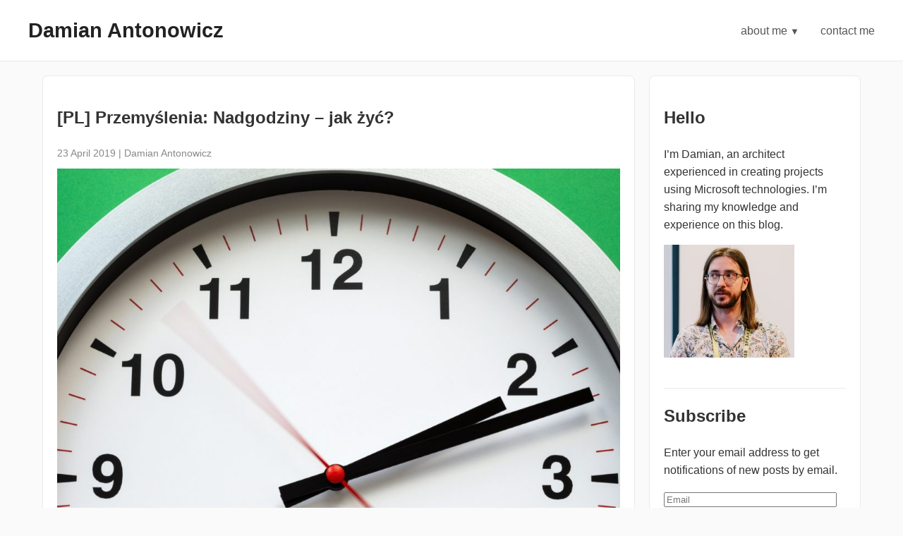

--- FILE ---
content_type: text/html; charset=UTF-8
request_url: https://damianantonowicz.pl/2019/04/23/nadgodziny-jak-zyc/
body_size: 20309
content:
<!DOCTYPE html>
<html lang="en-US" prefix="og: https://ogp.me/ns#">
<head>
  <meta charset="UTF-8">
  <meta name="viewport" content="width=device-width, initial-scale=1">
  <title>[PL] Przemyślenia: Nadgodziny - jak żyć? | Damian Antonowicz</title>
  
<!-- Search Engine Optimization by Rank Math - https://rankmath.com/ -->
<title>[PL] Przemyślenia: Nadgodziny - jak żyć? | Damian Antonowicz</title>
<meta name="description" content="Kto nie robił nadgodzin w IT? Jeśli nie robiłeś to wszystko jeszcze przed Tobą, a kto robił ten wie, że może być to męczące. Osobiście na przestrzeni lat robiłem wiele nadgodzin przy projektach komercyjnych w różnych okresach swojego życia. W tym poście zamieszczam swoje przemyślenia jako przestroga przed negatywnymi skutkami zbyt długiej pracy jak i również zwracam uwagę, na to że nadgodziny to skutek tego co dzieje się w projekcie."/>
<meta name="robots" content="follow, index, max-snippet:-1, max-video-preview:-1, max-image-preview:large"/>
<link rel="canonical" href="https://damianantonowicz.pl/2019/04/23/nadgodziny-jak-zyc/" />
<meta property="og:locale" content="en_US" />
<meta property="og:type" content="article" />
<meta property="og:title" content="[PL] Przemyślenia: Nadgodziny - jak żyć? | Damian Antonowicz" />
<meta property="og:description" content="Kto nie robił nadgodzin w IT? Jeśli nie robiłeś to wszystko jeszcze przed Tobą, a kto robił ten wie, że może być to męczące. Osobiście na przestrzeni lat robiłem wiele nadgodzin przy projektach komercyjnych w różnych okresach swojego życia. W tym poście zamieszczam swoje przemyślenia jako przestroga przed negatywnymi skutkami zbyt długiej pracy jak i również zwracam uwagę, na to że nadgodziny to skutek tego co dzieje się w projekcie." />
<meta property="og:url" content="https://damianantonowicz.pl/2019/04/23/nadgodziny-jak-zyc/" />
<meta property="og:site_name" content="Damian Antonowicz" />
<meta property="article:tag" content="polecane" />
<meta property="article:section" content="IT" />
<meta property="og:updated_time" content="2020-09-20T22:19:41+02:00" />
<meta property="og:image" content="https://damianantonowicz.pl/wp-content/uploads/2019/04/accuracy-analogue-clock-face-1537268-1024x683.jpg" />
<meta property="og:image:secure_url" content="https://damianantonowicz.pl/wp-content/uploads/2019/04/accuracy-analogue-clock-face-1537268-1024x683.jpg" />
<meta property="og:image:width" content="1024" />
<meta property="og:image:height" content="683" />
<meta property="og:image:alt" content="[PL] Przemyślenia: Nadgodziny &#8211; jak żyć?" />
<meta property="og:image:type" content="image/jpeg" />
<meta property="article:published_time" content="2019-04-23T07:00:49+02:00" />
<meta property="article:modified_time" content="2020-09-20T22:19:41+02:00" />
<meta name="twitter:card" content="summary_large_image" />
<meta name="twitter:title" content="[PL] Przemyślenia: Nadgodziny - jak żyć? | Damian Antonowicz" />
<meta name="twitter:description" content="Kto nie robił nadgodzin w IT? Jeśli nie robiłeś to wszystko jeszcze przed Tobą, a kto robił ten wie, że może być to męczące. Osobiście na przestrzeni lat robiłem wiele nadgodzin przy projektach komercyjnych w różnych okresach swojego życia. W tym poście zamieszczam swoje przemyślenia jako przestroga przed negatywnymi skutkami zbyt długiej pracy jak i również zwracam uwagę, na to że nadgodziny to skutek tego co dzieje się w projekcie." />
<meta name="twitter:image" content="https://damianantonowicz.pl/wp-content/uploads/2019/04/accuracy-analogue-clock-face-1537268-1024x683.jpg" />
<meta name="twitter:label1" content="Written by" />
<meta name="twitter:data1" content="Damian Antonowicz" />
<meta name="twitter:label2" content="Time to read" />
<meta name="twitter:data2" content="12 minutes" />
<script type="application/ld+json" class="rank-math-schema">{"@context":"https://schema.org","@graph":[{"@type":["Person","Organization"],"@id":"https://damianantonowicz.pl/#person","name":"Damian Antonowicz"},{"@type":"WebSite","@id":"https://damianantonowicz.pl/#website","url":"https://damianantonowicz.pl","name":"Damian Antonowicz","publisher":{"@id":"https://damianantonowicz.pl/#person"},"inLanguage":"en-US"},{"@type":"ImageObject","@id":"https://damianantonowicz.pl/wp-content/uploads/2019/04/accuracy-analogue-clock-face-1537268.jpg","url":"https://damianantonowicz.pl/wp-content/uploads/2019/04/accuracy-analogue-clock-face-1537268.jpg","width":"5392","height":"3595","inLanguage":"en-US"},{"@type":"WebPage","@id":"https://damianantonowicz.pl/2019/04/23/nadgodziny-jak-zyc/#webpage","url":"https://damianantonowicz.pl/2019/04/23/nadgodziny-jak-zyc/","name":"[PL] Przemy\u015blenia: Nadgodziny - jak \u017cy\u0107? | Damian Antonowicz","datePublished":"2019-04-23T07:00:49+02:00","dateModified":"2020-09-20T22:19:41+02:00","isPartOf":{"@id":"https://damianantonowicz.pl/#website"},"primaryImageOfPage":{"@id":"https://damianantonowicz.pl/wp-content/uploads/2019/04/accuracy-analogue-clock-face-1537268.jpg"},"inLanguage":"en-US"},{"@type":"Person","@id":"https://damianantonowicz.pl/author/damian/","name":"Damian Antonowicz","description":"Mobile Architect with extensive of experience gained developing projects based on Microsoft technologies. Has worked on mobile applications using Xamarin as well as server applications using .NET Core hosted in the Azure public cloud. Likes to share knowledge on his blog and at conferences. In his spare time likes to enjoy a dram of scotch whisky.\u00a0","url":"https://damianantonowicz.pl/author/damian/","image":{"@type":"ImageObject","@id":"https://secure.gravatar.com/avatar/96b5aa122955011ce0c30408695ed9b378f12a04d434597f506d9ca87756d4c8?s=96&amp;d=identicon&amp;r=g","url":"https://secure.gravatar.com/avatar/96b5aa122955011ce0c30408695ed9b378f12a04d434597f506d9ca87756d4c8?s=96&amp;d=identicon&amp;r=g","caption":"Damian Antonowicz","inLanguage":"en-US"}},{"@type":"BlogPosting","headline":"[PL] Przemy\u015blenia: Nadgodziny - jak \u017cy\u0107? | Damian Antonowicz","datePublished":"2019-04-23T07:00:49+02:00","dateModified":"2020-09-20T22:19:41+02:00","author":{"@id":"https://damianantonowicz.pl/author/damian/","name":"Damian Antonowicz"},"publisher":{"@id":"https://damianantonowicz.pl/#person"},"description":"Kto nie robi\u0142 nadgodzin w IT? Je\u015bli nie robi\u0142e\u015b to wszystko jeszcze przed Tob\u0105, a kto robi\u0142 ten wie, \u017ce mo\u017ce by\u0107 to m\u0119cz\u0105ce. Osobi\u015bcie na przestrzeni lat robi\u0142em wiele nadgodzin przy projektach komercyjnych w r\u00f3\u017cnych okresach swojego \u017cycia. W tym po\u015bcie zamieszczam swoje przemy\u015blenia jako przestroga przed negatywnymi skutkami zbyt d\u0142ugiej pracy jak i r\u00f3wnie\u017c zwracam uwag\u0119, na to \u017ce nadgodziny to skutek tego co dzieje si\u0119 w projekcie.","name":"[PL] Przemy\u015blenia: Nadgodziny - jak \u017cy\u0107? | Damian Antonowicz","@id":"https://damianantonowicz.pl/2019/04/23/nadgodziny-jak-zyc/#richSnippet","isPartOf":{"@id":"https://damianantonowicz.pl/2019/04/23/nadgodziny-jak-zyc/#webpage"},"image":{"@id":"https://damianantonowicz.pl/wp-content/uploads/2019/04/accuracy-analogue-clock-face-1537268.jpg"},"inLanguage":"en-US","mainEntityOfPage":{"@id":"https://damianantonowicz.pl/2019/04/23/nadgodziny-jak-zyc/#webpage"}}]}</script>
<!-- /Rank Math WordPress SEO plugin -->

<link rel='dns-prefetch' href='//stats.wp.com' />
<link rel="alternate" type="application/rss+xml" title="Damian Antonowicz &raquo; [PL] Przemyślenia: Nadgodziny &#8211; jak żyć? Comments Feed" href="https://damianantonowicz.pl/2019/04/23/nadgodziny-jak-zyc/feed/" />
<link rel="alternate" title="oEmbed (JSON)" type="application/json+oembed" href="https://damianantonowicz.pl/wp-json/oembed/1.0/embed?url=https%3A%2F%2Fdamianantonowicz.pl%2F2019%2F04%2F23%2Fnadgodziny-jak-zyc%2F" />
<link rel="alternate" title="oEmbed (XML)" type="text/xml+oembed" href="https://damianantonowicz.pl/wp-json/oembed/1.0/embed?url=https%3A%2F%2Fdamianantonowicz.pl%2F2019%2F04%2F23%2Fnadgodziny-jak-zyc%2F&#038;format=xml" />
<style id='wp-img-auto-sizes-contain-inline-css' type='text/css'>
img:is([sizes=auto i],[sizes^="auto," i]){contain-intrinsic-size:3000px 1500px}
/*# sourceURL=wp-img-auto-sizes-contain-inline-css */
</style>
<style id='wp-emoji-styles-inline-css' type='text/css'>

	img.wp-smiley, img.emoji {
		display: inline !important;
		border: none !important;
		box-shadow: none !important;
		height: 1em !important;
		width: 1em !important;
		margin: 0 0.07em !important;
		vertical-align: -0.1em !important;
		background: none !important;
		padding: 0 !important;
	}
/*# sourceURL=wp-emoji-styles-inline-css */
</style>
<link rel='stylesheet' id='wp-block-library-css' href='https://damianantonowicz.pl/wp-includes/css/dist/block-library/style.min.css?ver=6.9' type='text/css' media='all' />
<style id='global-styles-inline-css' type='text/css'>
:root{--wp--preset--aspect-ratio--square: 1;--wp--preset--aspect-ratio--4-3: 4/3;--wp--preset--aspect-ratio--3-4: 3/4;--wp--preset--aspect-ratio--3-2: 3/2;--wp--preset--aspect-ratio--2-3: 2/3;--wp--preset--aspect-ratio--16-9: 16/9;--wp--preset--aspect-ratio--9-16: 9/16;--wp--preset--color--black: #000000;--wp--preset--color--cyan-bluish-gray: #abb8c3;--wp--preset--color--white: #ffffff;--wp--preset--color--pale-pink: #f78da7;--wp--preset--color--vivid-red: #cf2e2e;--wp--preset--color--luminous-vivid-orange: #ff6900;--wp--preset--color--luminous-vivid-amber: #fcb900;--wp--preset--color--light-green-cyan: #7bdcb5;--wp--preset--color--vivid-green-cyan: #00d084;--wp--preset--color--pale-cyan-blue: #8ed1fc;--wp--preset--color--vivid-cyan-blue: #0693e3;--wp--preset--color--vivid-purple: #9b51e0;--wp--preset--gradient--vivid-cyan-blue-to-vivid-purple: linear-gradient(135deg,rgb(6,147,227) 0%,rgb(155,81,224) 100%);--wp--preset--gradient--light-green-cyan-to-vivid-green-cyan: linear-gradient(135deg,rgb(122,220,180) 0%,rgb(0,208,130) 100%);--wp--preset--gradient--luminous-vivid-amber-to-luminous-vivid-orange: linear-gradient(135deg,rgb(252,185,0) 0%,rgb(255,105,0) 100%);--wp--preset--gradient--luminous-vivid-orange-to-vivid-red: linear-gradient(135deg,rgb(255,105,0) 0%,rgb(207,46,46) 100%);--wp--preset--gradient--very-light-gray-to-cyan-bluish-gray: linear-gradient(135deg,rgb(238,238,238) 0%,rgb(169,184,195) 100%);--wp--preset--gradient--cool-to-warm-spectrum: linear-gradient(135deg,rgb(74,234,220) 0%,rgb(151,120,209) 20%,rgb(207,42,186) 40%,rgb(238,44,130) 60%,rgb(251,105,98) 80%,rgb(254,248,76) 100%);--wp--preset--gradient--blush-light-purple: linear-gradient(135deg,rgb(255,206,236) 0%,rgb(152,150,240) 100%);--wp--preset--gradient--blush-bordeaux: linear-gradient(135deg,rgb(254,205,165) 0%,rgb(254,45,45) 50%,rgb(107,0,62) 100%);--wp--preset--gradient--luminous-dusk: linear-gradient(135deg,rgb(255,203,112) 0%,rgb(199,81,192) 50%,rgb(65,88,208) 100%);--wp--preset--gradient--pale-ocean: linear-gradient(135deg,rgb(255,245,203) 0%,rgb(182,227,212) 50%,rgb(51,167,181) 100%);--wp--preset--gradient--electric-grass: linear-gradient(135deg,rgb(202,248,128) 0%,rgb(113,206,126) 100%);--wp--preset--gradient--midnight: linear-gradient(135deg,rgb(2,3,129) 0%,rgb(40,116,252) 100%);--wp--preset--font-size--small: 13px;--wp--preset--font-size--medium: 20px;--wp--preset--font-size--large: 36px;--wp--preset--font-size--x-large: 42px;--wp--preset--spacing--20: 0.44rem;--wp--preset--spacing--30: 0.67rem;--wp--preset--spacing--40: 1rem;--wp--preset--spacing--50: 1.5rem;--wp--preset--spacing--60: 2.25rem;--wp--preset--spacing--70: 3.38rem;--wp--preset--spacing--80: 5.06rem;--wp--preset--shadow--natural: 6px 6px 9px rgba(0, 0, 0, 0.2);--wp--preset--shadow--deep: 12px 12px 50px rgba(0, 0, 0, 0.4);--wp--preset--shadow--sharp: 6px 6px 0px rgba(0, 0, 0, 0.2);--wp--preset--shadow--outlined: 6px 6px 0px -3px rgb(255, 255, 255), 6px 6px rgb(0, 0, 0);--wp--preset--shadow--crisp: 6px 6px 0px rgb(0, 0, 0);}:where(.is-layout-flex){gap: 0.5em;}:where(.is-layout-grid){gap: 0.5em;}body .is-layout-flex{display: flex;}.is-layout-flex{flex-wrap: wrap;align-items: center;}.is-layout-flex > :is(*, div){margin: 0;}body .is-layout-grid{display: grid;}.is-layout-grid > :is(*, div){margin: 0;}:where(.wp-block-columns.is-layout-flex){gap: 2em;}:where(.wp-block-columns.is-layout-grid){gap: 2em;}:where(.wp-block-post-template.is-layout-flex){gap: 1.25em;}:where(.wp-block-post-template.is-layout-grid){gap: 1.25em;}.has-black-color{color: var(--wp--preset--color--black) !important;}.has-cyan-bluish-gray-color{color: var(--wp--preset--color--cyan-bluish-gray) !important;}.has-white-color{color: var(--wp--preset--color--white) !important;}.has-pale-pink-color{color: var(--wp--preset--color--pale-pink) !important;}.has-vivid-red-color{color: var(--wp--preset--color--vivid-red) !important;}.has-luminous-vivid-orange-color{color: var(--wp--preset--color--luminous-vivid-orange) !important;}.has-luminous-vivid-amber-color{color: var(--wp--preset--color--luminous-vivid-amber) !important;}.has-light-green-cyan-color{color: var(--wp--preset--color--light-green-cyan) !important;}.has-vivid-green-cyan-color{color: var(--wp--preset--color--vivid-green-cyan) !important;}.has-pale-cyan-blue-color{color: var(--wp--preset--color--pale-cyan-blue) !important;}.has-vivid-cyan-blue-color{color: var(--wp--preset--color--vivid-cyan-blue) !important;}.has-vivid-purple-color{color: var(--wp--preset--color--vivid-purple) !important;}.has-black-background-color{background-color: var(--wp--preset--color--black) !important;}.has-cyan-bluish-gray-background-color{background-color: var(--wp--preset--color--cyan-bluish-gray) !important;}.has-white-background-color{background-color: var(--wp--preset--color--white) !important;}.has-pale-pink-background-color{background-color: var(--wp--preset--color--pale-pink) !important;}.has-vivid-red-background-color{background-color: var(--wp--preset--color--vivid-red) !important;}.has-luminous-vivid-orange-background-color{background-color: var(--wp--preset--color--luminous-vivid-orange) !important;}.has-luminous-vivid-amber-background-color{background-color: var(--wp--preset--color--luminous-vivid-amber) !important;}.has-light-green-cyan-background-color{background-color: var(--wp--preset--color--light-green-cyan) !important;}.has-vivid-green-cyan-background-color{background-color: var(--wp--preset--color--vivid-green-cyan) !important;}.has-pale-cyan-blue-background-color{background-color: var(--wp--preset--color--pale-cyan-blue) !important;}.has-vivid-cyan-blue-background-color{background-color: var(--wp--preset--color--vivid-cyan-blue) !important;}.has-vivid-purple-background-color{background-color: var(--wp--preset--color--vivid-purple) !important;}.has-black-border-color{border-color: var(--wp--preset--color--black) !important;}.has-cyan-bluish-gray-border-color{border-color: var(--wp--preset--color--cyan-bluish-gray) !important;}.has-white-border-color{border-color: var(--wp--preset--color--white) !important;}.has-pale-pink-border-color{border-color: var(--wp--preset--color--pale-pink) !important;}.has-vivid-red-border-color{border-color: var(--wp--preset--color--vivid-red) !important;}.has-luminous-vivid-orange-border-color{border-color: var(--wp--preset--color--luminous-vivid-orange) !important;}.has-luminous-vivid-amber-border-color{border-color: var(--wp--preset--color--luminous-vivid-amber) !important;}.has-light-green-cyan-border-color{border-color: var(--wp--preset--color--light-green-cyan) !important;}.has-vivid-green-cyan-border-color{border-color: var(--wp--preset--color--vivid-green-cyan) !important;}.has-pale-cyan-blue-border-color{border-color: var(--wp--preset--color--pale-cyan-blue) !important;}.has-vivid-cyan-blue-border-color{border-color: var(--wp--preset--color--vivid-cyan-blue) !important;}.has-vivid-purple-border-color{border-color: var(--wp--preset--color--vivid-purple) !important;}.has-vivid-cyan-blue-to-vivid-purple-gradient-background{background: var(--wp--preset--gradient--vivid-cyan-blue-to-vivid-purple) !important;}.has-light-green-cyan-to-vivid-green-cyan-gradient-background{background: var(--wp--preset--gradient--light-green-cyan-to-vivid-green-cyan) !important;}.has-luminous-vivid-amber-to-luminous-vivid-orange-gradient-background{background: var(--wp--preset--gradient--luminous-vivid-amber-to-luminous-vivid-orange) !important;}.has-luminous-vivid-orange-to-vivid-red-gradient-background{background: var(--wp--preset--gradient--luminous-vivid-orange-to-vivid-red) !important;}.has-very-light-gray-to-cyan-bluish-gray-gradient-background{background: var(--wp--preset--gradient--very-light-gray-to-cyan-bluish-gray) !important;}.has-cool-to-warm-spectrum-gradient-background{background: var(--wp--preset--gradient--cool-to-warm-spectrum) !important;}.has-blush-light-purple-gradient-background{background: var(--wp--preset--gradient--blush-light-purple) !important;}.has-blush-bordeaux-gradient-background{background: var(--wp--preset--gradient--blush-bordeaux) !important;}.has-luminous-dusk-gradient-background{background: var(--wp--preset--gradient--luminous-dusk) !important;}.has-pale-ocean-gradient-background{background: var(--wp--preset--gradient--pale-ocean) !important;}.has-electric-grass-gradient-background{background: var(--wp--preset--gradient--electric-grass) !important;}.has-midnight-gradient-background{background: var(--wp--preset--gradient--midnight) !important;}.has-small-font-size{font-size: var(--wp--preset--font-size--small) !important;}.has-medium-font-size{font-size: var(--wp--preset--font-size--medium) !important;}.has-large-font-size{font-size: var(--wp--preset--font-size--large) !important;}.has-x-large-font-size{font-size: var(--wp--preset--font-size--x-large) !important;}
/*# sourceURL=global-styles-inline-css */
</style>

<style id='classic-theme-styles-inline-css' type='text/css'>
/*! This file is auto-generated */
.wp-block-button__link{color:#fff;background-color:#32373c;border-radius:9999px;box-shadow:none;text-decoration:none;padding:calc(.667em + 2px) calc(1.333em + 2px);font-size:1.125em}.wp-block-file__button{background:#32373c;color:#fff;text-decoration:none}
/*# sourceURL=/wp-includes/css/classic-themes.min.css */
</style>
<link rel='stylesheet' id='chatgpt-style-css' href='https://damianantonowicz.pl/wp-content/themes/chatgpt-theme/style.css?ver=6.9' type='text/css' media='all' />
<link rel='stylesheet' id='simple-social-icons-font-css' href='https://damianantonowicz.pl/wp-content/plugins/simple-social-icons/css/style.css?ver=3.0.2' type='text/css' media='all' />
<link rel='stylesheet' id='jetpack-subscriptions-css' href='https://damianantonowicz.pl/wp-content/plugins/jetpack/_inc/build/subscriptions/subscriptions.min.css?ver=15.3.1' type='text/css' media='all' />
<script type="text/javascript" src="https://damianantonowicz.pl/wp-includes/js/jquery/jquery.min.js?ver=3.7.1" id="jquery-core-js"></script>
<script type="text/javascript" src="https://damianantonowicz.pl/wp-includes/js/jquery/jquery-migrate.min.js?ver=3.4.1" id="jquery-migrate-js"></script>
<link rel="https://api.w.org/" href="https://damianantonowicz.pl/wp-json/" /><link rel="alternate" title="JSON" type="application/json" href="https://damianantonowicz.pl/wp-json/wp/v2/posts/1536" /><link rel="EditURI" type="application/rsd+xml" title="RSD" href="https://damianantonowicz.pl/xmlrpc.php?rsd" />
<meta name="generator" content="WordPress 6.9" />
<link rel='shortlink' href='https://damianantonowicz.pl/?p=1536' />
	<style>img#wpstats{display:none}</style>
		</head>
<body class="wp-singular post-template-default single single-post postid-1536 single-format-standard wp-theme-chatgpt-theme">
<header class="top-bar">
  <div class="site-title">
    <a href="https://damianantonowicz.pl/">Damian Antonowicz</a>
  </div>
  <nav>
    <ul id="menu-menu-glowne" class="primary-menu"><li id="menu-item-1756" class="menu-item menu-item-type-post_type menu-item-object-page menu-item-has-children menu-item-1756"><a href="https://damianantonowicz.pl/about-me/">about me</a>
<ul class="sub-menu">
	<li id="menu-item-1762" class="menu-item menu-item-type-post_type menu-item-object-page menu-item-1762"><a href="https://damianantonowicz.pl/public-speaking/">public speaking</a></li>
	<li id="menu-item-8961" class="menu-item menu-item-type-post_type menu-item-object-page menu-item-8961"><a href="https://damianantonowicz.pl/guest-posts/">guest posts</a></li>
</ul>
</li>
<li id="menu-item-1753" class="menu-item menu-item-type-post_type menu-item-object-page menu-item-1753"><a href="https://damianantonowicz.pl/contact/">contact me</a></li>
</ul>  </nav>
</header>
<div class="container">

<div class="main-content">
      <article id="post-1536" class="post-1536 post type-post status-publish format-standard has-post-thumbnail hentry category-it category-thoughts tag-polecane">
      <h1>[PL] Przemyślenia: Nadgodziny &#8211; jak żyć?</h1>
      <p class="post-meta">23 April 2019 | Damian Antonowicz</p>
              <div class="post-thumbnail">
          <img width="1024" height="683" src="https://damianantonowicz.pl/wp-content/uploads/2019/04/accuracy-analogue-clock-face-1537268-1024x683.jpg" class="attachment-large size-large wp-post-image" alt="" decoding="async" fetchpriority="high" srcset="https://damianantonowicz.pl/wp-content/uploads/2019/04/accuracy-analogue-clock-face-1537268-1024x683.jpg 1024w, https://damianantonowicz.pl/wp-content/uploads/2019/04/accuracy-analogue-clock-face-1537268-300x200.jpg 300w, https://damianantonowicz.pl/wp-content/uploads/2019/04/accuracy-analogue-clock-face-1537268-768x512.jpg 768w, https://damianantonowicz.pl/wp-content/uploads/2019/04/accuracy-analogue-clock-face-1537268-1100x733.jpg 1100w, https://damianantonowicz.pl/wp-content/uploads/2019/04/accuracy-analogue-clock-face-1537268-375x250.jpg 375w, https://damianantonowicz.pl/wp-content/uploads/2019/04/accuracy-analogue-clock-face-1537268-1400x933.jpg 1400w, https://damianantonowicz.pl/wp-content/uploads/2019/04/accuracy-analogue-clock-face-1537268-800x533.jpg 800w, https://damianantonowicz.pl/wp-content/uploads/2019/04/accuracy-analogue-clock-face-1537268-600x400.jpg 600w" sizes="(max-width: 1024px) 100vw, 1024px" />        </div>
            <div class="post-content">
        <h2>Spis treści</h2>
<ul>
<li style="list-style-type: none">
<ul>
<li><a href="#Wstep">Wstęp</a></li>
<li><a href="#NadgodzinyObrazemStanuProjektu">Nadgodziny obrazem stanu projektu</a></li>
<li><a href="#CzyNadgodzinyMogąByćAkceptowalne">Czy nadgodziny mogą być akceptowalne?</a></li>
<li><a href="#SkutkiNadmiaruNadgodzin">Skutki nadmiaru nadgodzin</a></li>
<li><a href="#CzegoMożemyNauczyćSięZHistorii">Czego możemy nauczyć się z historii?</a></li>
<li><a href="#TLDR">TL;DR;</a></li>
<li><a href="#Podsumowanie">Podsumowanie</a></li>
</ul>
</li>
</ul>
<h2 id="Wstep">Wstęp</h2>
<p>Kto nie robił nadgodzin w IT? Jeśli nie robiłeś, to wszystko jeszcze przed Tobą. Kto robił ten wie, że może być to męczące. Na przestrzeni lat wiele razy robiłem nadgodziny przy projektach komercyjnych w różnych okresach swojego życia.</p>
<p>W tym poście, podzielę się swoimi przemyślenia, które mogą służyć jako przestroga przed negatywnymi skutkami zbyt długiej pracy. Chcę również zwrócić uwagę na to, że nadgodziny często są skutkiem tego co dzieje się na projekcie.</p>
<p>Dla zabieganych przygotowałem <a href="#TLDR">TL;DR;</a>.</p>
<h2 id="NadgodzinyObrazemStanuProjektu">Nadgodziny obrazem stanu projektu</h2>
<p>Z mojego doświadczenia wynika, że nadgodziny często wynikają z tego co dzieje się w trakcie trwania projektu. Warto przyjrzeć się jak wyglądał przeszły jak i obecny stan projektu.</p>
<p>Nadgodziny wynikają z rzeczy, które nie były do końca poukładane w projekcie i można do nich zaliczyć m.in.:</p>
<ul>
<li style="list-style-type: none">
<ul>
<li style="list-style-type: none">
<ul>
<li>zbyt późne rozpoczęcie projektu</li>
<li>zbyt mała ilość osób pracujących nad projektem</li>
<li>zmieniające się wymagania biznesowe, czyli brak dokładnej analizy przez rozpoczęciem projektu</li>
<li>skupianie się na mniej istotnych elementach systemu zamiast na najbardziej kluczowych i pożądanych przez użytkowników końcowych</li>
</ul>
</li>
</ul>
</li>
</ul>
<p>Warto wyciągnąć na przyszłość wnioski z takich sytuacji i zapobiec im odpowiednio wcześnie, żeby więcej się już nie powtórzyły.</p>
<p>Co również warto zrobić to zastanowić się nad tym czy nadgodziny są rzeczywiście potrzebne. Co się stanie jeśli nie dowieziemy zakresu funkcjonalności w danym czasie? Może warto wynegocjować opóźnione dostarczenie zakresu niż starać się dostarczyć projekt pracując w nadliczbowych godzinach pracy. W niektórych sytuacjach może okazać się, że możliwe jest przesunięcie czasu oddania projektu.</p>
<h2 id="CzyNadgodzinyMogąByćAkceptowalne">Czy nadgodziny mogą być akceptowalne?</h2>
<p>Akceptowalność nadgodzin zależy tylko i wyłącznie od nas samych. Nie ma tu złych i dobrych decyzji &#8211; one po prostu są. Jeśli nie chcesz pracować ponad 8 godzin dziennie to ok &#8211; nikomu nic do tego i nie powinieneś się tłumaczyć. Nikt też na Ciebie nie powinien wywierać wpływu, abyś siedział dłużej w pracy. Każdy ma swoje życie prywatne i może nie chcieć przeznaczać swojego prywatnego czasu na dodatkową pracę, tym bardziej nikt nie powinien z tego powodu wyciągać negatywnych konsekwencji.</p>
<p>Sam jestem przeciwny robieniu nadgodzin i zdecydowanie wolę zachowanie odpowiedniego balansu między pracą o życiem prywatnym. Jednak, w pewnych sytuacjach jestem w stanie zaakceptować dodatkowe godziny przy projekcie. Do takich sytuacji napewno zalicza się okres przed wdrożeniem produkcyjnym aplikacji, kiedy wszystko musi być dopięte na ostatni guzik. Warto wtedy poświęcić dodatkowe godziny, żeby uruchomienie aplikacji przebiegło bez problemów.</p>
<p>Jeśli już przyjdzie pora do robienia nadgodzin, to wolę robić to z domu. W biurze pracuję 8h i po tym czasie potrzebuję się &#8220;przewietrzyć&#8221; i odpocząć. Po powrocie do domu zajmuję się obowiązkami domowymi i później, wieczorem, na spokojnie siadam jeszcze do kodu na parę godzin. Często okazywało się, że wieczorem w domu byłem w stanie zrobić więcej niż w czasie kiedy jestem w biurze &#8211; po prostu nikt i nic mi nie przeszkadzało i mogłem skupić się tylko na pracy.</p>
<p>A ile nadgodzin jesteśmy w stanie zaakceptować? Dla jednego będzie to maksymalnie kilka godzin w miesiącu, a kto inny powie dość po paru miesiącach codziennych nadgodzin. Sami musimy sobie odpowiedzieć ile i jak często jesteśmy w stanie przeznaczyć czas na nadgodziny.</p>
<h2 id="SkutkiNadmiaruNadgodzin">Skutki nadmiaru nadgodzin</h2>
<h3>Przewlekłe przemęczenie i stres</h3>
<p>W skutek długiego okresu nadgodzin codziennie byłem zmęczony &#8211; zarówno w pracy jak i po niej. Zmęczenie dawało się we znaki do tego stopnia, że czasami nie byłem w stanie kompletnie nic zrobić. W pracy potrafiłem się tępo patrzeć w ekran przez kilkanaście minut zanim zabrałem się do czegokolwiek.</p>
<p>Późnym wieczorem po przyjściu do domu jedyne o czym marzyłem to, żeby wreszcie odpocząć. Jedyne co byłem w stanie zrobić to oglądać seriale, na nic innego nie miałem kompletnie siły. Lubię grać w gry komputerowe albo planszowe, ale one wymagają większego zaangażowania umysłowego. Pojawiły się nawet wyrzuty sumienia, że tylko &#8220;ćpam&#8221; seriale, zamiast zaczerpnąć rozrywki w inny sposób.</p>
<p>Z drugiej strony, odczuwałem również stres związany z nadchodzącymi terminami oddania projektu. Ciągle myślałem o tym ile jeszcze jest do zrobienia i jak mało zostało już czasu. Moje zachowanie i ruchy stały się bardziej nerwowe. Nie byłem w stanie się wyluzować. Żyłem w ciągłym poczuciu, że marnuję czas i trzeba pracować. Zwykłe przyjacielskie rozmowy w pracy (tzw. small talk) stały się dla mnie męczące, bo uważałem to za marnowanie czasu.</p>
<h3>Zdrowie</h3>
<p>Przewlekłe nadgodziny mogą odbić się negatywnie na naszym zdrowiu i przekonałem się o tym na własnej skórze. W trakcie trwania kilkumiesięcznych nadgodzin podczas jednego z projektów, odżywiałem się tak samo &#8211; miałem przygotowaną dietę na cały tydzień. Na siłownie chodziłem również w takim samym wymiarze czasu jak przed nadgodzinami. Jednak mimo utrzymania nawyków żywieniowych i sportowych, przytyłem parę kilogramów, co pokazuje poniższy wykres (okresowo robię pomiary całego ciała):</p>
<p><a href="https://programistologia.pl/wp-content/uploads/2019/04/nadgodziny_wykres.png" target="_blank" rel="noopener"><img decoding="async" src="https://programistologia.pl/wp-content/uploads/2019/04/nadgodziny_wykres.png" class="alignnone size-full wp-image-1545" alt="" width="219" height="324" srcset="https://damianantonowicz.pl/wp-content/uploads/2019/04/nadgodziny_wykres.png 219w, https://damianantonowicz.pl/wp-content/uploads/2019/04/nadgodziny_wykres-203x300.png 203w" sizes="(max-width: 219px) 100vw, 219px" /></a></p>
<p>Okres nadgodzin został zaznaczony klamerką. Końcówka wykresu również pokazuje wzrost masy ciała, ale to już wzrost kontrolowany i zaplanowany.</p>
<p>Podczas jednego z treningów zasłabłem i musiałem położyć się na dobre parę minut bo zrobiło mi się ciemno przed oczami &#8211; to był moment, w którym zapaliła mi się przysłowiowa czerwona lampka.</p>
<h3>Zmniejszona produktywność</h3>
<p>Kiedy jesteśmy zmęczeni nasza produktywność nie jest już taka sama jakbyśmy byli w pełni wypoczęci. Wykonanie tych samych zadań może nam zająć więcej czasu. Nie pracujemy już tak szybko i nie jesteśmy w pełni skupieni na pracy. Coraz więcej czasu spędzamy na myśleniu nad tym, żeby odpocząć niż na myśleniu o bieżącej pracy.</p>
<p>Dodatkowo, mając świadomość tego, że w pracy będziemy siedzieć od rana do wieczora/nocy pojawia się poczucie, że mamy przecież jeszcze dużo czasu. Można sobie pozwolić na rozmowy na sprawy poza projektowe. Można zagrać w piłkarzyki lub wyjść na kawę. Cześć tego czasu jest zwyczajnie marnowana. A co by było w przypadku gdyby tych nadgodzin nie było? Mielibyśmy świadomość tego, że za 8h (a nie za 12h) trzeba wyjść do domu i bardziej skupilibyśmy się na tym co jest do zrobienia.</p>
<h3>Problemy ze snem</h3>
<p>Najbardziej aktywny w ciągu dnia byłem późnym wieczorem i w nocy. Przez nadgodziny wracałem późno do domu i chciałem zająć się swoimi zaległymi sprawami, więc do łóżka kładłem się spać po północy. Z kolei, kiedy nie miałem niczego do ogarnięcia to kładłem się wcześniej spać (koło 22/23), ale nie mogłem zasnąć bo byłem przyzwyczajony do dłuższego siedzenia w nocy. Przewracałem się więc przez godzinę/dwie z boku na bok w poszukiwaniu snu, który nie nadchodził. W zasypianiu nie pomagała również świadomość, że jeszcze jest tyle rzeczy do zrobienia w projekcie i znowu trzeba będzie nazajutrz pracować do wieczora.</p>
<p>Co za tym idzie, poranne wstawanie było koszmarem przez problemy z zaśnięciem w nocy.</p>
<h3>Brak czasu na inne rzeczy</h3>
<p>Brak czasu jest niby dość oczywisty, ale ten problem bardziej uwydatnia się kiedy jesteśmy bardziej aktywni lub kiedy mamy więcej obowiązków.</p>
<p>W początkach mojej kariery zawodowej nie miałem żadnych obowiązków poza pracą. Łatwo mi było więc brać nadgodziny jak i dodatkowe projekty na zlecenie &#8211; po prostu miałem na to wszystko czas. Korzyścią z nadgodzin były większe miesięczne zarobki. Dodatkowe pieniądze bardzo się przydały, bo 9 lat temu nie zarabiałem dużo w porównaniu do obecnych stawek dla nowych ludzi w branży. Wartko jednak zastanowić się czy krótkoterminowy zastrzyk gotówki będzie dla nas korzystniejszy niż rozwijanie nowych umiejętności po pracy, które nie daję odrazu większych zarobków, ale mogą zaowocować na przyszłość.</p>
<p>Po kilku latach doszły w moim życiu nowe aktywności jak i obowiązki. Przede wszystkim, rozpocząłem wspólne życie z moją drugą połówką. To całkowicie zmieniło mój plan dnia jak i ilość dostępnego czasu. Pojawiła się też siłownia i razem z nią codzienne gotowanie posiłków. Zacząłem również chodzić na basen jak i po prostu więcej się ruszać po pracy. To wszystko zmniejszyło ilość mojego czasu jaki mogę przeznaczyć na nadgodziny.</p>
<p>Ostatni projekt na zlecenie wykonałem prawie 3 lata temu i pracowałem nad nim na połowę etatu. Czyli codziennie w domu pracowałem dodatkowe 4h. Czasu na wspomniane wcześniej aktywności nie miałem w ogóle. Bardzo mi ten stan rzeczy nie odpowiadał i przepracowałem w ten sposób jedynie miesiąc. Nie byłem w stanie tego dalej ciągnąć. Miałem ochotę na inne rzeczy niż klepanie kolejnego projektu.</p>
<p>Obecnie, nie robię już projektów na zlecenie. Głównie z racji tego, że były to projekty przy których nie uczyłem się nowych rzeczy. Wykorzystywałem już posiadaną wiedzę. Nie czułem w tych projektach żadnego rozwoju. Zdecydowanie wolę ten czas poświęcić wieczorami na naukę nowych rzeczy, pisaniu bloga albo dzieleniu się wiedzą na konferencjach.</p>
<h3>Bieganie z pusta taczka</h3>
<p>Pracy w projekcie może być na tyle dużo, że w pewnym momencie nie wiemy w co włożyć ręce &#8211; pojawia się wtedy efekt biegania z pustą taczką. Jesteśmy tak zarobieni, że nie mamy czasu, żeby się na chwilę zatrzymać i załadować taczkę. Biegamy od jednego taska do drugiego bez patrzenia w przyszłość. Można w taki sposób działać przez krótki okres czasu, jednak w perspektywie dłuższej taki model pracy nie będzie dla nas zbyt korzystny.</p>
<p>Mimo natłoku pracy warto się zatrzymać i spojrzeć z dystansem na aktualny stan projektu jak i zaangażowanie zespołu. Dzięki temu możliwe będzie znalezienie obszarów, które utrudniają nam pracę, a poprawa, których nie zajmie nam dużo czasu i będziemy mogli wrócić do wykonywania obowiązków ale już uzbrojeni w nowe metody/usprawnienia.</p>
<h3>Brak poczucia czasu</h3>
<p>Po kilkumiesięcznych nadgodzinach miałem wrażenie, że to był jeden długi sen. Miałem poczucie jakbym wyszedł z letargu i zaczął znowu żyć. Sięgając pamięcią do okresu nadgodzin nie potrafię za bardzo rozróżnić poszczególnych miesięcy, ponieważ wyglądały one dokładnie tak samo &#8211; praca od rana do wieczora i jeszcze często w domu (również w weekendy).</p>
<p>Moje myśli krążyły cały czas tylko wokół projektu i tego co jest jeszcze do zrobienia. Inne tematy nie za bardzo do mnie dochodziły. Można powiedzieć, że mój RAM był w całości zajęty przez pracę. Pamiętam, że na przestrzeni okresu nadgodzin spotkałem się dwa razy ze znajomym. Przy drugim spotkaniu zadawałem dokładnie takie sama pytania jak przy pierwszym, bo nie pamiętałem w ogóle pierwszej rozmowy.</p>
<h3>Zaległości życiowe</h3>
<p>Przez okres nadgodzin narobiło mi się wiele różnych zaległości życiowych. Wizyta u lekarza, mechanika, zakupy ubraniowe, krawiec, kupienie nowego krzesła, itp. W końcu pewne rzeczy zaczęły mi na tyle mocno doskwierać, że postanowiłem wziąć urlop i ogarnąć to wszystko. Jednak było tego wszystkiego na tyle dużo, że cały tygodniowy urlop zszedł mi na ogarnianie życiowych tematów.</p>
<p>Po urlopie nie czułem się wcale wypoczęty, a wręcz przeciwnie. Cały tydzień latałem gdzieś i coś załatwiałem i praktycznie nie wypocząłem porządnie. Wypoczynek przyszedł dopiero wtedy kiedy nadgodziny się skończyły i zacząłem pracować normalne 8h dziennie. Miałem wtedy po pracy czas, żeby się zrelaksować i zająć swoimi sprawami.</p>
<h3>Agresja</h3>
<p>Będąc przemęczonym możemy stać się zbyt wrażliwi na zachowanie innych osób i niepoprawnie odczytać ich intencje. Takie przewrażliwienie może przerodzić się w agresję, która może przybrać różne postacie takie jak:</p>
<ul>
<li>podniesiony głos, krzyk</li>
<li>przekleństwa</li>
<li>milczenie</li>
<li>wycofanie</li>
<li>wycofanie, obrażanie się</li>
<li>brak komunikacji</li>
<li>ignorowanie</li>
<li>groźby</li>
<li>unikanie odpowiedzialności</li>
</ul>
<p>Przez agresywne zachowania możemy popaść w niezbyt korzystne dla nas relacje z innymi członkami zespołu w pracy jak i również poza nią z naszym partnerem czy rodziną. Odbudowanie relacji może zająć nam dłuższy czas lub być w ogóle niemożliwe. Warto jednak próbować i prosić o zrozumienie drugą osobę, bo to nie z jej winy zachowywaliśmy się agresywnie.</p>
<h2 id="CzegoMożemyNauczyćSięZHistorii">Czego możemy nauczyć się z historii?</h2>
<p>W latach 80 zespół inżynierów pracował w Apple nad nowym komputerem <a href="https://en.wikipedia.org/wiki/Macintosh" target="_blank" rel="noopener">Macintosh</a> i większość członków zespołu robiła szalone nadgodziny, żeby dowieźć nowy komputer na czas. Osoby pracujące nad projektem były w większości młode i bez zobowiązań życiowych, więc nierzadko widywano ich śpiących w biurze. Ilość nadgodzin jakie robił zespół znalazła swoje odzwierciedlenie w bluzie (przygotowanej jako nagroda za udział w maratonie testowania), na której pojawił się napis &#8220;90 hours a week and loving it!&#8221;:</p>
<p><a href="https://programistologia.pl/wp-content/uploads/2019/04/90_hours_tshirt.jpg" target="_blank" rel="noopener"><img decoding="async" src="https://programistologia.pl/wp-content/uploads/2019/04/90_hours_tshirt.jpg" class="alignnone size-full wp-image-1552" alt="" width="320" height="257" srcset="https://damianantonowicz.pl/wp-content/uploads/2019/04/90_hours_tshirt.jpg 320w, https://damianantonowicz.pl/wp-content/uploads/2019/04/90_hours_tshirt-300x241.jpg 300w" sizes="(max-width: 320px) 100vw, 320px" /></a></p>
<p>Więcej o tej historii można przeczytać <a href="https://www.folklore.org/StoryView.py?story=90_Hours_A_Week_And_Loving_It.txt" target="_blank" rel="noopener">w tekście na stronie Folklore.org</a> napisanym przez <a href="https://en.wikipedia.org/wiki/Andy_Hertzfeld" target="_blank" rel="noopener">Andy Hertzfeld</a> (designer systemu Macintosh). W kontekście tego posta warto zacytować następujący fragment odnoszący się do <a href="https://en.wikipedia.org/wiki/Burrell_Smith" target="_blank" rel="noopener">Burrella Smitha</a> (pracował przy projektowaniu płyty głównej Macintosha):</p>
<blockquote><p>When Burrell finally quit Apple in February 1985, he continued to wear the sweatshirt almost every day, but, as soon as he returned home following his resignation, he took some masking tape and made a big &#8216;X&#8217; across the leading &#8216;9&#8217; character, virtually obliterating it from view. He proudly displayed the updated motto, reflecting exactly how he felt. It now read &#8220;0 Hours A Week And Loving It&#8221;.</p>
</blockquote>
<p>Przytoczę jeszcze jeden cytat z forum <a href="https://www.quora.com/Did-the-original-Macintosh-team-really-work-90-hours-a-week" target="_blank" rel="noopener">Quora</a> napisany przez <a href="https://en.wikipedia.org/wiki/Randy_Wigginton" target="_blank" rel="noopener">Randy Wigginton</a> (Apple employee #6), który także pracował nad Macintoshem:</p>
<blockquote><p>I commonly put in 16-20 hour days those final weeks; I strongly recommend against doing such a thing.</p>
</blockquote>
<p>Wymienione osoby ostatecznie zakończyły współpracę z Apple po/przed premierze Macintosha. Jak widać odpoczynek jest ważny nawet jeśli pracujemy nad projektem zmieniającym historię.</p>
<p>W Google zauważono ten problem i w dublińskim oddziale firmy wprowadzono program &#8220;Dublin Goes Dark&#8221;. Pracowników firmy zachęcano do wychodzenia z biura najpóźniej o 18:00 i nie zajmowania się już sprawami służbowymi. W biurze powstały nawet miejsca gdzie Googlersi mogli zostawiać laptopy. Eksperyment zakończył się sukcesem i pracownicy byli pozytywnie zaskoczeni ile mieli czasu wieczorem na robienie innych rzeczy. Więcej o tym temacie można przeczytać w <a href="https://www.virgin.com/disruptors/dublin-goes-dark-googles-experiments-employee-wellbeing" target="_blank" rel="noopener">tym artykule</a> jak i książce &#8220;Praca rządzi&#8221; na stronie 176 polskiego wydania.</p>
<h2 id="TLDR">TL;DR;</h2>
<ul>
<li>nadgodziny to nasz własny wybór &#8211; nikt nie powinien nas do tego zmuszać i wyciągać negatywnych konsekwencji jeśli nie mamy ochoty na dodatkową pracę</li>
<li>warto zastanowić się czy nadgodziny będą dla nas tak samo wartościowe jak inne ważne dla nas czynności poza pracą</li>
<li>nadgodziny mogą być skutkiem rzeczy, które były lub są nie do końca poukładane w projekcie:
<ul>
<li>zbyt późne rozpoczęcie projektu</li>
<li>zbyt mała ilość osób pracujących nad projektem</li>
<li>zmieniające się wymagania biznesowe, czyli brak dokładnej analizy przez rozpoczęciem projektu</li>
<li>skupianie się na mniej istotnych elementach systemu zamiast na najbardziej kluczowych i pożądanych przez użytkowników końcowych</li>
</ul>
</li>
<li>negatywne skutki nadgodzin jakie mogą się u nas pojawić:
<ul>
<li>przewlekłe przemęczenie i stres</li>
<li>problemy zdrowotne</li>
<li>zmniejszona produktywność</li>
<li>problemy ze snem</li>
<li>brak czasu na inne rzeczy</li>
<li>bieganie z pusta taczka</li>
<li>brak poczucia czasu</li>
<li>zaległości życiowe</li>
<li>agresja</li>
</ul>
</li>
<li>warto zachować balans między pracą a czasem wolnym, żeby być wypoczętym i się nie wypalić</li>
</ul>
<h2 id="Podsumowanie">Podsumowanie</h2>
<p>Ten wpis zacząłem pisać ponad rok temu i z perspektywy czasu jestem trochę przerażony w jaki sposób się czułem. Nadgodziny wg mnie są akceptowalne, ale w&nbsp; krótkim okresie czasu. Czasem, po prostu, trzeba coś ogarnąć, żeby nasza łódka mogła dalej płynąć. Warto jednak dla samego siebie zachować odpowiedni work-life balance, żeby się nie przemęczać i ostatecznie nie wypalić. Praca powinna być częścią naszego życia, a nie życiem samym w sobie. Piętrzące się zaległości życiowe to nic przyjemnego, nawet jeśli pracujemy nad pasjonującym dla nas projektem. Czasem projekt zwyczajnie może nie wypalić, a wtedy zostajemy z poczuciem pustki jeśli zbyt dużo czasu poświęcaliśmy na jego rozwój.</p>
<p>A jakie jest Wasze podejście do tematu nadgodzin? Koniecznie dajcie znać w komentarzach, a tymczasem życzę Wam projektów dowożonych na czas 🙂</p>
      </div>
    </article>
    <!-- Wrap comments in a container with class "comments-area" so it matches .post styling -->
    <div class="comments-area">
      
<!-- You can start editing here. -->

	<h3 id="comments">
		4 responses to &#8220;[PL] Przemyślenia: Nadgodziny &#8211; jak żyć?&#8221;	</h3>

	<div class="navigation">
		<div class="alignleft"></div>
		<div class="alignright"></div>
	</div>

	<ol class="commentlist">
			<li class="comment even thread-even depth-1 parent" id="comment-236">
				<div id="div-comment-236" class="comment-body">
				<div class="comment-author vcard">
			<img alt='' src='https://secure.gravatar.com/avatar/9b6d1b2c02abb1af18f206418e5568bb295cd3613b323867a1d384406ea3f8c5?s=32&#038;d=identicon&#038;r=g' srcset='https://secure.gravatar.com/avatar/9b6d1b2c02abb1af18f206418e5568bb295cd3613b323867a1d384406ea3f8c5?s=64&#038;d=identicon&#038;r=g 2x' class='avatar avatar-32 photo' height='32' width='32' loading='lazy' decoding='async'/>			<cite class="fn"><a href="https://krzysztofstepnikowski.wordpress.com" class="url" rel="ugc external nofollow">Krzysztof Stępnikowski</a></cite> <span class="says">says:</span>		</div>
		
		<div class="comment-meta commentmetadata">
			<a href="https://damianantonowicz.pl/2019/04/23/nadgodziny-jak-zyc/#comment-236">24 April 2019 at 07:48</a>		</div>

		<p>Bardzo dobry artykuł Damianie, ale i niezmiernie ważny dlatego fajnie że podzieliłeś się swoją refleksją i doświadczeniami w tej kwestii &#8211; na pewno Tobie też jest lżej dzieląc się tym w powyższym wpisie.</p>
<p>Ja generalnie bardzo mocno trzymam się zasady pracy w wymiarze 8h. Jestem od godziny X do Y w biurze i nigdy tego nie kryłem podczas żadnej rozmowy rekrutacyjnej czy rocznej. Zawsze zadaję pytanie dotyczące wymiaru pracy (czy pracownicy dużo siedzą po godzinach w biurze, a także czy zdarza im się pracować w weekendy). Dla mnie jest to bardzo wazne, poniewaz sam bardzo cenie swoje zycie prywatne &#8211; &#8220;Praca powinna być częścią naszego życia, a nie życiem samym w sobie &#8211; bardzo dobra myśl i podpisuję się nią rękami i nogami. Ja również swój czas poświęcam na samorealizacji i spędzaniu czasu z najbliższymi. Owszem, zdarzało się robić nadgodziny, ale należy dogadać szczegóły, żeby później nie tylko zawieść zespół, ale również samego siebie. Ja też osobiście mam obawy, że taki tryb pracy może bardzo odbić się źle na najbliższych, stąd mocno zgadzam się z jedną z wypowiedzi w książce &#8220;Zawód programista&#8221; Macieja Aniserowicza, aby na samym początku pracy w nowej firmie wypowiedzieć się nt. pracy po godzinach, bo to indywidualna sprawa każdego.</p>

		<div class="reply"><a rel="nofollow" class="comment-reply-link" href="#comment-236" data-commentid="236" data-postid="1536" data-belowelement="div-comment-236" data-respondelement="respond" data-replyto="Reply to Krzysztof Stępnikowski" aria-label="Reply to Krzysztof Stępnikowski">Reply</a></div>
				</div>
				<ul class="children">
		<li class="comment byuser comment-author-damian bypostauthor odd alt depth-2" id="comment-238">
				<div id="div-comment-238" class="comment-body">
				<div class="comment-author vcard">
			<img alt='' src='https://secure.gravatar.com/avatar/96b5aa122955011ce0c30408695ed9b378f12a04d434597f506d9ca87756d4c8?s=32&#038;d=identicon&#038;r=g' srcset='https://secure.gravatar.com/avatar/96b5aa122955011ce0c30408695ed9b378f12a04d434597f506d9ca87756d4c8?s=64&#038;d=identicon&#038;r=g 2x' class='avatar avatar-32 photo' height='32' width='32' loading='lazy' decoding='async'/>			<cite class="fn">Damian Antonowicz</cite> <span class="says">says:</span>		</div>
		
		<div class="comment-meta commentmetadata">
			<a href="https://damianantonowicz.pl/2019/04/23/nadgodziny-jak-zyc/#comment-238">24 April 2019 at 09:48</a>		</div>

		<p>Cześć Krzysztofie 🙂</p>
<p>To o czym piszesz to też ważny temat. Dobrze jest dla jasności postawić sprawę jasno od samego początku, żeby później się wzajemnie nie rozczarować podczas współpracy. Najgorzej jest jak ktoś z góry zakłada, że będziemy robić nadgodziny nie pytając się nas o zdanie &#8211; a takie sytuacje też mi się zdarzały. Nie polecam 🙂</p>

		<div class="reply"><a rel="nofollow" class="comment-reply-link" href="#comment-238" data-commentid="238" data-postid="1536" data-belowelement="div-comment-238" data-respondelement="respond" data-replyto="Reply to Damian Antonowicz" aria-label="Reply to Damian Antonowicz">Reply</a></div>
				</div>
				</li><!-- #comment-## -->
</ul><!-- .children -->
</li><!-- #comment-## -->
		<li class="comment even thread-odd thread-alt depth-1 parent" id="comment-237">
				<div id="div-comment-237" class="comment-body">
				<div class="comment-author vcard">
			<img alt='' src='https://secure.gravatar.com/avatar/1bd109339907f9179df36ebb5d3bfd8115409d729143da1d1d043b857c5977b0?s=32&#038;d=identicon&#038;r=g' srcset='https://secure.gravatar.com/avatar/1bd109339907f9179df36ebb5d3bfd8115409d729143da1d1d043b857c5977b0?s=64&#038;d=identicon&#038;r=g 2x' class='avatar avatar-32 photo' height='32' width='32' loading='lazy' decoding='async'/>			<cite class="fn">Marcin</cite> <span class="says">says:</span>		</div>
		
		<div class="comment-meta commentmetadata">
			<a href="https://damianantonowicz.pl/2019/04/23/nadgodziny-jak-zyc/#comment-237">24 April 2019 at 08:57</a>		</div>

		<p>Myślenie o zadaniach z pracy może Cię &#8220;prześladować&#8221; nawet gdy nie robisz nadgodzin. Wystarczy, że jesteś wkręcony w projekt, parę razy to przeszedłem. Sprawdź artykuł Artura Króla na temat zakańczania zadań &#8211;<br />
<a href="https://blog.krolartur.com/jak-domknac-prace-i-przestac-o-niej-myslec-po-wyjsciu-z-biura/" rel="nofollow ugc">https://blog.krolartur.com/jak-domknac-prace-i-przestac-o-niej-myslec-po-wyjsciu-z-biura/</a> </p>
<p>Po przeczytaniu tego artykułu, zacząłem poświęcać ostatnie 5 minut pracy na zostawienie sobie notatki na kolejny dzień. Notatka składała się z kilku punktów, rzeczy do zrobienia w ramach zadania, nad którym pracuję. Zdecydowanie mniej myślę na temat pracy po pracy. Mam świadomość, że nie muszę dalej rozkminiać w domu, bo przecież już wiem co mam zrobić jutro 🙂 z kolei pozwala to też na szybkie rozpoczęcie pracy kolejnego dnia, bez niepotrzebnych minut na przypomnienie sobie &#8220;a gdzie to ja wczoraj skończyłem&#8230;&#8221;. Rzeczą nr 1. którą robię, to sprawdzenie tej listy (rzecz nr. 0 to zrobienie kawy ;P )</p>
<p>Warto też w pewnym momencie zadać sobie pytanie, czy to nie pora sprzedać trochę pieniędzy w zamian za czas &#8211; zejść z całego etatu na np 4/5. Od kwietnia pracuję w takim wymiarze czasu i portfel jakoś nie płacze, a ja jestem bardziej wypoczęty i mam więcej czasu na cokolwiek wymyślę (nawet na pogranie w grę, jak najdzie mnie ochota)<br />
A tu bonus na temat kultu zajętości (bardzo polecam) <a href="https://blog.krolartur.com/kult-zajetosci/" rel="nofollow ugc">https://blog.krolartur.com/kult-zajetosci/</a></p>

		<div class="reply"><a rel="nofollow" class="comment-reply-link" href="#comment-237" data-commentid="237" data-postid="1536" data-belowelement="div-comment-237" data-respondelement="respond" data-replyto="Reply to Marcin" aria-label="Reply to Marcin">Reply</a></div>
				</div>
				<ul class="children">
		<li class="comment byuser comment-author-damian bypostauthor odd alt depth-2" id="comment-239">
				<div id="div-comment-239" class="comment-body">
				<div class="comment-author vcard">
			<img alt='' src='https://secure.gravatar.com/avatar/96b5aa122955011ce0c30408695ed9b378f12a04d434597f506d9ca87756d4c8?s=32&#038;d=identicon&#038;r=g' srcset='https://secure.gravatar.com/avatar/96b5aa122955011ce0c30408695ed9b378f12a04d434597f506d9ca87756d4c8?s=64&#038;d=identicon&#038;r=g 2x' class='avatar avatar-32 photo' height='32' width='32' loading='lazy' decoding='async'/>			<cite class="fn">Damian Antonowicz</cite> <span class="says">says:</span>		</div>
		
		<div class="comment-meta commentmetadata">
			<a href="https://damianantonowicz.pl/2019/04/23/nadgodziny-jak-zyc/#comment-239">24 April 2019 at 10:15</a>		</div>

		<p>Cześć Marcinie,</p>
<p>Takie prześladujące myśli potrafią się nawet utrzymywać przez weekend 🙄 Dzięki za podesłane artykuły &#8211; ciekawa lektura!</p>
<p>Nad zmniejszeniem etatu też się zastanawiam od dłuższego czasu, ale to jeszcze nie jest ten moment, bo w tej chwili jednak bardziej potrzebuję większych zarobków do realizacji moich celów.</p>

		<div class="reply"><a rel="nofollow" class="comment-reply-link" href="#comment-239" data-commentid="239" data-postid="1536" data-belowelement="div-comment-239" data-respondelement="respond" data-replyto="Reply to Damian Antonowicz" aria-label="Reply to Damian Antonowicz">Reply</a></div>
				</div>
				</li><!-- #comment-## -->
</ul><!-- .children -->
</li><!-- #comment-## -->
	</ol>

	<div class="navigation">
		<div class="alignleft"></div>
		<div class="alignright"></div>
	</div>

	<div id="respond" class="comment-respond">
		<h3 id="reply-title" class="comment-reply-title">Leave a Reply <small><a rel="nofollow" id="cancel-comment-reply-link" href="/2019/04/23/nadgodziny-jak-zyc/#respond" style="display:none;">Cancel reply</a></small></h3><form action="https://damianantonowicz.pl/wp-comments-post.php" method="post" id="commentform" class="comment-form"><p class="comment-notes"><span id="email-notes">Your email address will not be published.</span> <span class="required-field-message">Required fields are marked <span class="required">*</span></span></p><p class="comment-form-comment"><label for="comment">Comment <span class="required">*</span></label> <textarea id="comment" name="comment" cols="45" rows="8" maxlength="65525" required="required"></textarea></p><p class="comment-form-author"><label for="author">Name <span class="required">*</span></label> <input id="author" name="author" type="text" value="" size="30" maxlength="245" autocomplete="name" required="required" /></p>
<p class="comment-form-email"><label for="email">Email <span class="required">*</span></label> <input id="email" name="email" type="text" value="" size="30" maxlength="100" aria-describedby="email-notes" autocomplete="email" required="required" /></p>
<p class="comment-form-url"><label for="url">Website</label> <input id="url" name="url" type="text" value="" size="30" maxlength="200" autocomplete="url" /></p>
<p class="comment-subscription-form"><input type="checkbox" name="subscribe_comments" id="subscribe_comments" value="subscribe" style="width: auto; -moz-appearance: checkbox; -webkit-appearance: checkbox;" /> <label class="subscribe-label" id="subscribe-label" for="subscribe_comments">Notify me of follow-up comments by email.</label></p><p class="comment-subscription-form"><input type="checkbox" name="subscribe_blog" id="subscribe_blog" value="subscribe" style="width: auto; -moz-appearance: checkbox; -webkit-appearance: checkbox;" /> <label class="subscribe-label" id="subscribe-blog-label" for="subscribe_blog">Notify me of new posts by email.</label></p><p class="form-submit"><input name="submit" type="submit" id="submit" class="submit" value="Post Comment" /> <input type='hidden' name='comment_post_ID' value='1536' id='comment_post_ID' />
<input type='hidden' name='comment_parent' id='comment_parent' value='0' />
</p><p style="display: none;"><input type="hidden" id="akismet_comment_nonce" name="akismet_comment_nonce" value="42b7203120" /></p><p style="display: none !important;" class="akismet-fields-container" data-prefix="ak_"><label>&#916;<textarea name="ak_hp_textarea" cols="45" rows="8" maxlength="100"></textarea></label><input type="hidden" id="ak_js_1" name="ak_js" value="201"/><script>document.getElementById( "ak_js_1" ).setAttribute( "value", ( new Date() ).getTime() );</script></p></form>	</div><!-- #respond -->
	    </div>
  </div>

<div class="sidebar">
    <section id="text-4" class="widget widget_text"><h2 class="widget-title">Hello</h2>			<div class="textwidget"><p>I&#8217;m Damian, an architect experienced in creating projects using Microsoft technologies. I&#8217;m sharing my knowledge and experience on this blog.</p>
<p><img loading="lazy" decoding="async" class="alignnone wp-image-8319" src="https://damianantonowicz.pl/wp-content/uploads/2024/11/japaczewprawo.jpg" alt="" width="185" height="160" srcset="https://damianantonowicz.pl/wp-content/uploads/2024/11/japaczewprawo.jpg 551w, https://damianantonowicz.pl/wp-content/uploads/2024/11/japaczewprawo-300x260.jpg 300w" sizes="auto, (max-width: 185px) 100vw, 185px" /></p>
</div>
		</section><section id="blog_subscription-8" class="widget widget_blog_subscription jetpack_subscription_widget"><h2 class="widget-title">Subscribe</h2>
			<div class="wp-block-jetpack-subscriptions__container">
			<form action="#" method="post" accept-charset="utf-8" id="subscribe-blog-blog_subscription-8"
				data-blog="164397391"
				data-post_access_level="everybody" >
									<div id="subscribe-text"><p>Enter your email address to get notifications of new posts by email.</p>
</div>
										<p id="subscribe-email">
						<label id="jetpack-subscribe-label"
							class="screen-reader-text"
							for="subscribe-field-blog_subscription-8">
							Email						</label>
						<input type="email" name="email" autocomplete="email" required="required"
																					value=""
							id="subscribe-field-blog_subscription-8"
							placeholder="Email"
						/>
					</p>

					<p id="subscribe-submit"
											>
						<input type="hidden" name="action" value="subscribe"/>
						<input type="hidden" name="source" value="https://damianantonowicz.pl/2019/04/23/nadgodziny-jak-zyc/"/>
						<input type="hidden" name="sub-type" value="widget"/>
						<input type="hidden" name="redirect_fragment" value="subscribe-blog-blog_subscription-8"/>
						<input type="hidden" id="_wpnonce" name="_wpnonce" value="c40d2957b1" /><input type="hidden" name="_wp_http_referer" value="/2019/04/23/nadgodziny-jak-zyc/" />						<button type="submit"
															class="wp-block-button__link"
																					name="jetpack_subscriptions_widget"
						>
							Subscribe						</button>
					</p>
							</form>
						</div>
			
</section><section id="simple-social-icons-3" class="widget simple-social-icons"><h2 class="widget-title">Stay in touch</h2><ul class="alignleft"><li class="ssi-bluesky"><a href="https://bsky.app/profile/damianantonowicz.pl" ><svg role="img" class="social-bluesky" aria-labelledby="social-bluesky-3"><title id="social-bluesky-3">Bluesky</title><use xlink:href="https://damianantonowicz.pl/wp-content/plugins/simple-social-icons/symbol-defs.svg#social-bluesky"></use></svg></a></li><li class="ssi-facebook"><a href="https://www.facebook.com/damantonowicz" ><svg role="img" class="social-facebook" aria-labelledby="social-facebook-3"><title id="social-facebook-3">Facebook</title><use xlink:href="https://damianantonowicz.pl/wp-content/plugins/simple-social-icons/symbol-defs.svg#social-facebook"></use></svg></a></li><li class="ssi-github"><a href="https://github.com/DamianAntonowicz" ><svg role="img" class="social-github" aria-labelledby="social-github-3"><title id="social-github-3">GitHub</title><use xlink:href="https://damianantonowicz.pl/wp-content/plugins/simple-social-icons/symbol-defs.svg#social-github"></use></svg></a></li><li class="ssi-linkedin"><a href="https://www.linkedin.com/in/damianantonowicz/" ><svg role="img" class="social-linkedin" aria-labelledby="social-linkedin-3"><title id="social-linkedin-3">LinkedIn</title><use xlink:href="https://damianantonowicz.pl/wp-content/plugins/simple-social-icons/symbol-defs.svg#social-linkedin"></use></svg></a></li><li class="ssi-rss"><a href="https://damianantonowicz.pl/feed/" ><svg role="img" class="social-rss" aria-labelledby="social-rss-3"><title id="social-rss-3">RSS</title><use xlink:href="https://damianantonowicz.pl/wp-content/plugins/simple-social-icons/symbol-defs.svg#social-rss"></use></svg></a></li><li class="ssi-twitter"><a href="https://x.com/D_Antonowicz" ><svg role="img" class="social-twitter" aria-labelledby="social-twitter-3"><title id="social-twitter-3">Twitter</title><use xlink:href="https://damianantonowicz.pl/wp-content/plugins/simple-social-icons/symbol-defs.svg#social-twitter"></use></svg></a></li></ul></section><section id="custom_html-5" class="widget_text widget widget_custom_html"><h2 class="widget-title">Bsky</h2><div class="textwidget custom-html-widget"><script src="https://blueskytimeline.com/timeline.js" async data-handle="damianantonowicz.pl" data-theme="light" data-width="420" data-height="1800" data-lang="en" data-ui="0" data-pin="0" data-rp="0" data-thread="0"></script></div></section></div>

</div> <!-- end container -->
<footer>
  <p>© Damian Antonowicz</p>
</footer>
<script type="speculationrules">
{"prefetch":[{"source":"document","where":{"and":[{"href_matches":"/*"},{"not":{"href_matches":["/wp-*.php","/wp-admin/*","/wp-content/uploads/*","/wp-content/*","/wp-content/plugins/*","/wp-content/themes/chatgpt-theme/*","/*\\?(.+)"]}},{"not":{"selector_matches":"a[rel~=\"nofollow\"]"}},{"not":{"selector_matches":".no-prefetch, .no-prefetch a"}}]},"eagerness":"conservative"}]}
</script>
<style type="text/css" media="screen">#simple-social-icons-3 ul li a, #simple-social-icons-3 ul li a:hover, #simple-social-icons-3 ul li a:focus { background-color: #999999 !important; border-radius: 3px; color: #ffffff !important; border: 0px #ffffff solid !important; font-size: 15px; padding: 8px; }  #simple-social-icons-3 ul li a:hover, #simple-social-icons-3 ul li a:focus { background-color: #666666 !important; border-color: #ffffff !important; color: #ffffff !important; }  #simple-social-icons-3 ul li a:focus { outline: 1px dotted #666666 !important; }</style><script type="text/javascript" id="wpfront-scroll-top-js-extra">
/* <![CDATA[ */
var wpfront_scroll_top_data = {"data":{"css":"#wpfront-scroll-top-container{position:fixed;cursor:pointer;z-index:9999;border:none;outline:none;background-color:rgba(0,0,0,0);box-shadow:none;outline-style:none;text-decoration:none;opacity:0;display:none;align-items:center;justify-content:center;margin:0;padding:0}#wpfront-scroll-top-container.show{display:flex;opacity:1}#wpfront-scroll-top-container .sr-only{position:absolute;width:1px;height:1px;padding:0;margin:-1px;overflow:hidden;clip:rect(0,0,0,0);white-space:nowrap;border:0}#wpfront-scroll-top-container .text-holder{padding:3px 10px;-webkit-border-radius:3px;border-radius:3px;-webkit-box-shadow:4px 4px 5px 0px rgba(50,50,50,.5);-moz-box-shadow:4px 4px 5px 0px rgba(50,50,50,.5);box-shadow:4px 4px 5px 0px rgba(50,50,50,.5)}#wpfront-scroll-top-container{left:20px;bottom:20px;}@media screen and (max-width:640px){#wpfront-scroll-top-container{visibility:hidden;}}#wpfront-scroll-top-container img{width:auto;height:auto;}#wpfront-scroll-top-container .text-holder{color:#ffffff;background-color:#000000;width:auto;height:auto;;}#wpfront-scroll-top-container .text-holder:hover{background-color:#000000;}#wpfront-scroll-top-container i{color:#000000;}","html":"\u003Cbutton id=\"wpfront-scroll-top-container\" aria-label=\"\" title=\"\" \u003E\u003Cimg src=\"https://damianantonowicz.pl/wp-content/plugins/wpfront-scroll-top/includes/assets/icons/1.png\" alt=\"\" title=\"\"\u003E\u003C/button\u003E","data":{"hide_iframe":false,"button_fade_duration":200,"auto_hide":true,"auto_hide_after":2,"scroll_offset":100,"button_opacity":0.8,"button_action":"top","button_action_element_selector":"","button_action_container_selector":"html, body","button_action_element_offset":0,"scroll_duration":400}}};
//# sourceURL=wpfront-scroll-top-js-extra
/* ]]> */
</script>
<script type="text/javascript" src="https://damianantonowicz.pl/wp-content/plugins/wpfront-scroll-top/includes/assets/wpfront-scroll-top.min.js?ver=3.0.1.09211" id="wpfront-scroll-top-js" defer="defer" data-wp-strategy="defer"></script>
<script type="text/javascript" id="jetpack-stats-js-before">
/* <![CDATA[ */
_stq = window._stq || [];
_stq.push([ "view", JSON.parse("{\"v\":\"ext\",\"blog\":\"164397391\",\"post\":\"1536\",\"tz\":\"1\",\"srv\":\"damianantonowicz.pl\",\"j\":\"1:15.3.1\"}") ]);
_stq.push([ "clickTrackerInit", "164397391", "1536" ]);
//# sourceURL=jetpack-stats-js-before
/* ]]> */
</script>
<script type="text/javascript" src="https://stats.wp.com/e-202605.js" id="jetpack-stats-js" defer="defer" data-wp-strategy="defer"></script>
<script defer type="text/javascript" src="https://damianantonowicz.pl/wp-content/plugins/akismet/_inc/akismet-frontend.js?ver=1763008634" id="akismet-frontend-js"></script>
<script id="wp-emoji-settings" type="application/json">
{"baseUrl":"https://s.w.org/images/core/emoji/17.0.2/72x72/","ext":".png","svgUrl":"https://s.w.org/images/core/emoji/17.0.2/svg/","svgExt":".svg","source":{"concatemoji":"https://damianantonowicz.pl/wp-includes/js/wp-emoji-release.min.js?ver=6.9"}}
</script>
<script type="module">
/* <![CDATA[ */
/*! This file is auto-generated */
const a=JSON.parse(document.getElementById("wp-emoji-settings").textContent),o=(window._wpemojiSettings=a,"wpEmojiSettingsSupports"),s=["flag","emoji"];function i(e){try{var t={supportTests:e,timestamp:(new Date).valueOf()};sessionStorage.setItem(o,JSON.stringify(t))}catch(e){}}function c(e,t,n){e.clearRect(0,0,e.canvas.width,e.canvas.height),e.fillText(t,0,0);t=new Uint32Array(e.getImageData(0,0,e.canvas.width,e.canvas.height).data);e.clearRect(0,0,e.canvas.width,e.canvas.height),e.fillText(n,0,0);const a=new Uint32Array(e.getImageData(0,0,e.canvas.width,e.canvas.height).data);return t.every((e,t)=>e===a[t])}function p(e,t){e.clearRect(0,0,e.canvas.width,e.canvas.height),e.fillText(t,0,0);var n=e.getImageData(16,16,1,1);for(let e=0;e<n.data.length;e++)if(0!==n.data[e])return!1;return!0}function u(e,t,n,a){switch(t){case"flag":return n(e,"\ud83c\udff3\ufe0f\u200d\u26a7\ufe0f","\ud83c\udff3\ufe0f\u200b\u26a7\ufe0f")?!1:!n(e,"\ud83c\udde8\ud83c\uddf6","\ud83c\udde8\u200b\ud83c\uddf6")&&!n(e,"\ud83c\udff4\udb40\udc67\udb40\udc62\udb40\udc65\udb40\udc6e\udb40\udc67\udb40\udc7f","\ud83c\udff4\u200b\udb40\udc67\u200b\udb40\udc62\u200b\udb40\udc65\u200b\udb40\udc6e\u200b\udb40\udc67\u200b\udb40\udc7f");case"emoji":return!a(e,"\ud83e\u1fac8")}return!1}function f(e,t,n,a){let r;const o=(r="undefined"!=typeof WorkerGlobalScope&&self instanceof WorkerGlobalScope?new OffscreenCanvas(300,150):document.createElement("canvas")).getContext("2d",{willReadFrequently:!0}),s=(o.textBaseline="top",o.font="600 32px Arial",{});return e.forEach(e=>{s[e]=t(o,e,n,a)}),s}function r(e){var t=document.createElement("script");t.src=e,t.defer=!0,document.head.appendChild(t)}a.supports={everything:!0,everythingExceptFlag:!0},new Promise(t=>{let n=function(){try{var e=JSON.parse(sessionStorage.getItem(o));if("object"==typeof e&&"number"==typeof e.timestamp&&(new Date).valueOf()<e.timestamp+604800&&"object"==typeof e.supportTests)return e.supportTests}catch(e){}return null}();if(!n){if("undefined"!=typeof Worker&&"undefined"!=typeof OffscreenCanvas&&"undefined"!=typeof URL&&URL.createObjectURL&&"undefined"!=typeof Blob)try{var e="postMessage("+f.toString()+"("+[JSON.stringify(s),u.toString(),c.toString(),p.toString()].join(",")+"));",a=new Blob([e],{type:"text/javascript"});const r=new Worker(URL.createObjectURL(a),{name:"wpTestEmojiSupports"});return void(r.onmessage=e=>{i(n=e.data),r.terminate(),t(n)})}catch(e){}i(n=f(s,u,c,p))}t(n)}).then(e=>{for(const n in e)a.supports[n]=e[n],a.supports.everything=a.supports.everything&&a.supports[n],"flag"!==n&&(a.supports.everythingExceptFlag=a.supports.everythingExceptFlag&&a.supports[n]);var t;a.supports.everythingExceptFlag=a.supports.everythingExceptFlag&&!a.supports.flag,a.supports.everything||((t=a.source||{}).concatemoji?r(t.concatemoji):t.wpemoji&&t.twemoji&&(r(t.twemoji),r(t.wpemoji)))});
//# sourceURL=https://damianantonowicz.pl/wp-includes/js/wp-emoji-loader.min.js
/* ]]> */
</script>
    <script type="text/javascript">
        jQuery( function( $ ) {

            for (let i = 0; i < document.forms.length; ++i) {
                let form = document.forms[i];
				if ($(form).attr("method") != "get") { $(form).append('<input type="hidden" name="hXpuYdnZlKLzAwDB" value="ig]nj[1dTrwUyfGS" />'); }
if ($(form).attr("method") != "get") { $(form).append('<input type="hidden" name="POYgwnu" value="8HxJ4_" />'); }
if ($(form).attr("method") != "get") { $(form).append('<input type="hidden" name="ioYvReasdZVWGM" value="TbnUgkiBtsXR" />'); }
if ($(form).attr("method") != "get") { $(form).append('<input type="hidden" name="qlI_aN" value="o2FnyP6u9iVxC3" />'); }
            }

            $(document).on('submit', 'form', function () {
				if ($(this).attr("method") != "get") { $(this).append('<input type="hidden" name="hXpuYdnZlKLzAwDB" value="ig]nj[1dTrwUyfGS" />'); }
if ($(this).attr("method") != "get") { $(this).append('<input type="hidden" name="POYgwnu" value="8HxJ4_" />'); }
if ($(this).attr("method") != "get") { $(this).append('<input type="hidden" name="ioYvReasdZVWGM" value="TbnUgkiBtsXR" />'); }
if ($(this).attr("method") != "get") { $(this).append('<input type="hidden" name="qlI_aN" value="o2FnyP6u9iVxC3" />'); }
                return true;
            });

            jQuery.ajaxSetup({
                beforeSend: function (e, data) {

                    if (data.type !== 'POST') return;

                    if (typeof data.data === 'object' && data.data !== null) {
						data.data.append("hXpuYdnZlKLzAwDB", "ig]nj[1dTrwUyfGS");
data.data.append("POYgwnu", "8HxJ4_");
data.data.append("ioYvReasdZVWGM", "TbnUgkiBtsXR");
data.data.append("qlI_aN", "o2FnyP6u9iVxC3");
                    }
                    else {
                        data.data = data.data + '&hXpuYdnZlKLzAwDB=ig]nj[1dTrwUyfGS&POYgwnu=8HxJ4_&ioYvReasdZVWGM=TbnUgkiBtsXR&qlI_aN=o2FnyP6u9iVxC3';
                    }
                }
            });

        });
    </script>
	</body>
</html>


--- FILE ---
content_type: text/css
request_url: https://damianantonowicz.pl/wp-content/themes/chatgpt-theme/style.css?ver=6.9
body_size: 2233
content:
/*
Theme Name: Chatgpt Theme
Theme URI: http://example.com/
Description: A modern, minimalistic, and responsive WordPress blog theme.
Author: Damian Antonowicz
Author URI: http://example.com/
Version: 1.0
License: GNU General Public License v2 or later
License URI: http://www.gnu.org/licenses/gpl-2.0.html
Text Domain: chatgpt-theme
*/

/* Base Reset */
* {
  box-sizing: border-box;
}
body {
  font-family: -apple-system, BlinkMacSystemFont, "Segoe UI", Roboto, Helvetica, Arial, sans-serif;
  color: #333;
  background-color: #fafafa;
  margin: 0;
  padding: 0;
  line-height: 1.6;
}

/* Header & Top Bar */
header.top-bar {
  background-color: #fff;
  border-bottom: 1px solid #eaeaea;
  padding: 20px 40px;
  display: flex;
  justify-content: space-between;
  align-items: center;
}
header.top-bar .site-title a {
  font-size: 1.8rem;
  font-weight: 700;
  color: #222;
  text-decoration: none;
}
header.top-bar nav ul {
  list-style: none;
  margin: 0;
  padding: 0;
  display: flex;
}
header.top-bar nav ul li {
  margin-left: 30px;
  position: relative;
}
header.top-bar nav ul li a {
  text-decoration: none;
  color: #555;
  font-weight: 500;
  transition: color 0.3s ease;
}
header.top-bar nav ul li a:hover {
  color: #222;
}
/* Sub-menu: prevent wrapping */
header.top-bar nav ul li ul {
  white-space: nowrap;
  display: none;
  position: absolute;
  top: 110%;
  left: 0;
  background-color: #fff;
  border: 1px solid #eaeaea;
  padding: 10px;
  box-shadow: 0 4px 6px rgba(0,0,0,0.1);
  z-index: 1000;
}
header.top-bar nav ul li:hover ul {
  display: block;
}
/* Visual indicator for menu items with children */
header.top-bar nav ul li.menu-item-has-children > a:after {
  content: " ▼";
  font-size: 0.8em;
}

/* Hide Share This and Similar posts sections */
.sharing_display, .jetpack-sharing, .jp-relatedposts, .related-posts, .similar-posts {
  display: none !important;
}

/* Container using CSS grid: main content on left, sidebar on right (desktop) */
.container {
  display: grid;
  grid-template-columns: 1fr 300px;
  gap: 20px;
  max-width: 1200px;
  margin: 0 auto;
  padding: 20px;
}
/* Adjust container on single pages (desktop) */
body.single .container {
  grid-template-columns: calc(100% - 320px) 300px;
}

/* Main Content */
.main-content {
  display: block;
}

/* Post Styling (for posts and page content) */
.post {
  background-color: #fff;
  border: 1px solid #eaeaea;
  border-radius: 8px;
  padding: 20px;
  transition: transform 0.3s ease, box-shadow 0.3s ease;
  margin-bottom: 20px;
}
.post:hover {
  transform: translateY(-3px);
  box-shadow: 0 4px 12px rgba(0,0,0,0.1);
}
.post h2 {
  margin-top: 0;
  font-size: 1.5rem;
  color: #222;
}
.post h2 a {
  text-decoration: none;
  color: inherit;
  transition: color 0.3s ease;
}
.post h2 a:hover {
  color: #0073aa;
}
.post .post-meta {
  font-size: 0.9rem;
  color: #888;
  margin-bottom: 10px;
}
/* Style comment meta similar to post meta */
.comment-meta.commentmetadata {
  font-size: 0.9rem;
  color: #888;
  margin-bottom: 10px;
}
.comment-meta.commentmetadata a {
  pointer-events: none;
  cursor: default;
  text-decoration: none;
  color: inherit;
}
.post .post-thumbnail {
  margin-bottom: 15px;
}
/* Responsive images inside post-thumbnail */
.post-thumbnail img {
  max-width: 100%;
  height: auto;
  display: block;
}

/* Ensure post and page content never overflow */
.post-content, .page-content {
  word-wrap: break-word;
  overflow-wrap: break-word;
  max-width: 100%;
}

/* Pagination Styles */
.pagination {
  text-align: center;
  margin-top: 20px;
}
.pagination a, .pagination span {
  display: inline-block;
  margin: 0 5px;
  padding: 5px 10px;
  background-color: #f7f7f7;
  color: #0073aa;
  text-decoration: none;
  border-radius: 3px;
  border: 1px solid #ddd;
}
.pagination .current {
  font-weight: bold;
}

/* Post Grid for the Main Page: two posts per row (desktop) */
.post-grid {
  display: grid;
  grid-template-columns: repeat(2, 1fr);
  gap: 20px;
}

/* Sidebar (fixed width on desktop) */
.sidebar {
  background-color: #fff;
  border: 1px solid #eaeaea;
  border-radius: 8px;
  padding: 20px;
  width: 300px;
  align-self: start;
}
.sidebar .widget {
  margin-bottom: 20px;
  padding-bottom: 20px;
  border-bottom: 1px solid #eaeaea;
}

/* Comments Section Styling (matching .post styling) */
.comments-area {
  background-color: #fff;
  border: 1px solid #eaeaea;
  border-radius: 8px;
  padding: 20px;
  margin-bottom: 20px;
}

/* Footer */
footer {
  background-color: #fff;
  border-top: 1px solid #eaeaea;
  text-align: center;
  padding: 20px;
  margin-top: 20px;
}

/* Comment Form Adjustments */
/* Modernize textarea to look like buttons/inputs */
textarea#comment {
  min-height: 200px;
  width: 100%;
  padding: 10px;
  border: 1px solid #ddd;
  border-radius: 3px;
  font-size: 1rem;
  transition: border-color 0.3s ease, box-shadow 0.3s ease;
}
textarea#comment:focus {
  outline: none;
  border-color: #0073aa;
  box-shadow: 0 0 5px rgba(0,115,170,0.5);
}
/* Style submit buttons (both input and button) minimally */
input[type="submit"],
button[type="submit"] {
  background-color: #0073aa;
  color: #fff;
  padding: 10px 20px;
  border: none;
  border-radius: 3px;
  font-size: 1rem;
  cursor: pointer;
  transition: background-color 0.3s ease;
}
input[type="submit"]:hover,
button[type="submit"]:hover {
  background-color: #005a8d;
}
/* Style comment reply links to match submit buttons */
.comment-reply-link {
  background-color: #0073aa;
  color: #fff;
  padding: 5px 15px;
  border: none;
  border-radius: 3px;
  font-size: 1rem;
  cursor: pointer;
  transition: background-color 0.3s ease;
  text-decoration: none;
  display: inline-block;
  margin: 0 0 30px 0;
}
.comment-reply-link:hover {
  background-color: #005a8d;
}

/* Tablet Adjustments (max-width:1024px) */
@media (max-width: 1024px) {
  .container {
    grid-template-columns: 1fr 250px;
    padding: 15px;
  }
  .sidebar {
    width: 250px;
  }
  /* For single pages on tablets, force sidebar below main content */
  body.single .container {
    grid-template-columns: 1fr;
  }
  /* For tablets, keep top-bar in row layout so that navigation remains beside the site title */
  @media (min-width: 769px) {
    header.top-bar {
      flex-direction: row;
      align-items: center;
    }
    header.top-bar nav ul {
      flex-direction: row;
    }
  }
}

/* Mobile Adjustments (max-width:768px) */
@media (max-width: 768px) {
  .container {
    grid-template-columns: 1fr;
    padding: 10px;
  }
  .post-grid {
    grid-template-columns: 1fr;
  }
  /* For mobile devices, change header to column layout so that navigation displays under the site title */
  header.top-bar {
    flex-direction: column;
    align-items: flex-start;
    padding: 10px 20px;
  }
  .site-title a {
    font-size: 1.5rem;
  }
  header.top-bar nav {
    width: 100%;
    margin-top: 10px;
  }
  header.top-bar nav ul {
    flex-direction: column;
    align-items: flex-start;
  }
  header.top-bar nav ul li {
    margin-left: 0;
    margin-top: 10px;
  }
  .sidebar {
    width: auto;
    margin-top: 20px;
  }
  /* Ensure main content and posts do not overflow mobile screens */
  .main-content, .post, .post-content, .page-content {
    width: 100%;
    overflow-x: hidden;
  }
}

/* Very Small Devices (max-width:480px) */
@media (max-width: 480px) {
  header.top-bar {
    padding: 8px 15px;
  }
  .site-title a {
    font-size: 1.4rem;
  }
}
